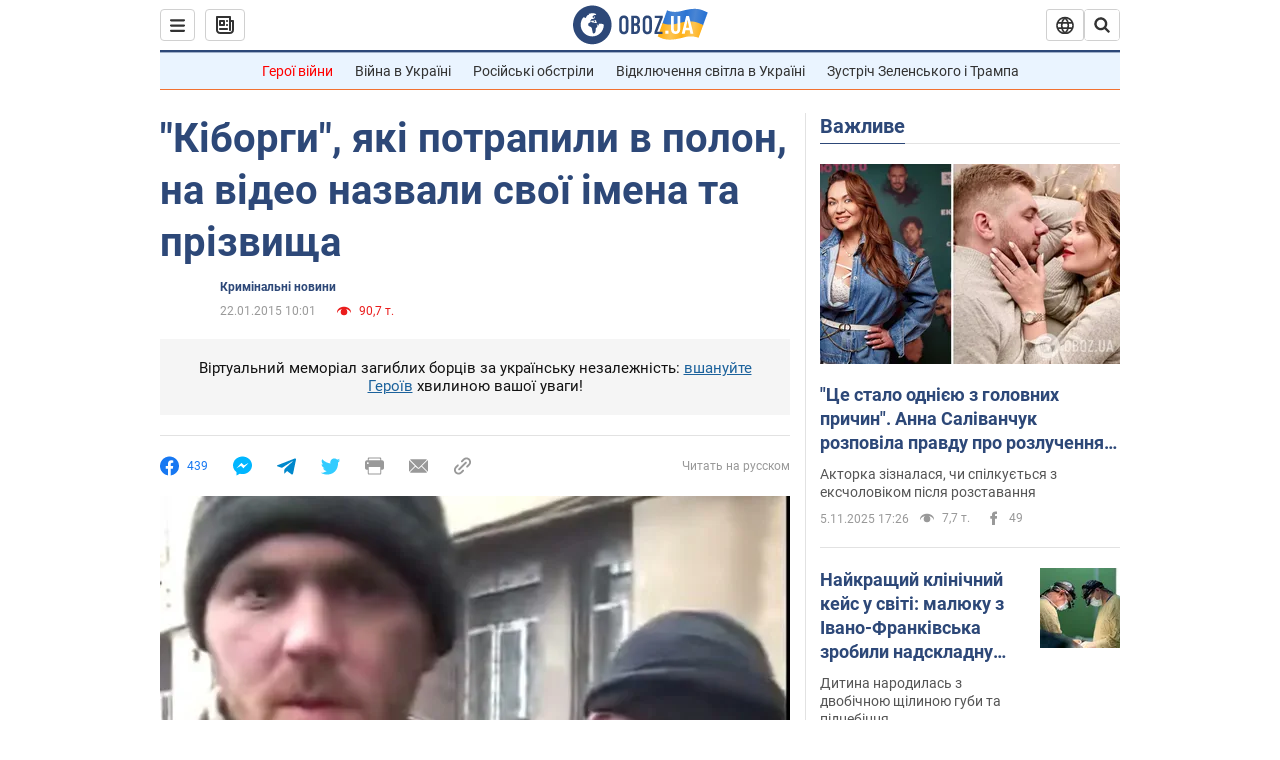

--- FILE ---
content_type: application/x-javascript; charset=utf-8
request_url: https://servicer.idealmedia.io/1418748/1?nocmp=1&sessionId=690bdc2e-10ac4&sessionPage=1&sessionNumberWeek=1&sessionNumber=1&scale_metric_1=64.00&scale_metric_2=256.00&scale_metric_3=100.00&cbuster=1762384942087440385165&pvid=4222941b-09fb-4d2c-bc39-bea4b92c7beb&implVersion=11&lct=1759746480&mp4=1&ap=1&consentStrLen=0&wlid=8e376c06-478f-47db-a9da-97670afc4373&uniqId=09f48&niet=4g&nisd=false&evt=%5B%7B%22event%22%3A1%2C%22methods%22%3A%5B1%2C2%5D%7D%2C%7B%22event%22%3A2%2C%22methods%22%3A%5B1%2C2%5D%7D%5D&pv=5&jsv=es6&dpr=1&hashCommit=a1ea3164&apt=2015-01-22T10%3A01%3A00&tfre=3555&w=0&h=1&tl=150&tlp=1&sz=0x1&szp=1&szl=1&cxurl=https%3A%2F%2Fincident.obozrevatel.com%2Fukr%2Fcrime%2F86013-potrapili-v-polon-kiborgi-na-video-nazvali-svoi-imena-ta-prizvischa.htm&ref=&lu=https%3A%2F%2Fincident.obozrevatel.com%2Fukr%2Fcrime%2F86013-potrapili-v-polon-kiborgi-na-video-nazvali-svoi-imena-ta-prizvischa.htm
body_size: 818
content:
var _mgq=_mgq||[];
_mgq.push(["IdealmediaLoadGoods1418748_09f48",[
["tsn.ua","11858812","1","Коли закінчиться війна в Україні: Чорновол відверто відповіла","Військова закликала українців готуватись до тривалої війни","0","","","","w_XNq3ARAH58jFeEqR_Y98SyYiRy4kUWOjz2NhZ7oUIwTJzDlndJxZG2sYQLxm7SJP9NESf5a0MfIieRFDqB_Kldt0JdlZKDYLbkLtP-Q-XyXBR1UNbbyvsS6UDLekul",{"i":"https://s-img.idealmedia.io/n/11858812/45x45/285x0x630x630/aHR0cDovL2ltZ2hvc3RzLmNvbS90LzUwOTE1My84Nzc5MTdmN2JmMTEyY2ZmOGUyZDFiMjU0Mjg2MGVjMC5wbmc.webp?v=1762384942-4g_6qsc1JDQS_nDRTCMau2ZA4kOZcSYpKbfEswdGvBo","l":"https://clck.idealmedia.io/pnews/11858812/i/1298901/pp/1/1?h=w_XNq3ARAH58jFeEqR_Y98SyYiRy4kUWOjz2NhZ7oUIwTJzDlndJxZG2sYQLxm7SJP9NESf5a0MfIieRFDqB_Kldt0JdlZKDYLbkLtP-Q-XyXBR1UNbbyvsS6UDLekul&utm_campaign=obozrevatel.com&utm_source=obozrevatel.com&utm_medium=referral&rid=47d74038-ba9e-11f0-b529-d404e6f98490&tt=Direct&att=3&afrd=296&iv=11&ct=1&gdprApplies=0&muid=pa5moPRKAvmf&st=-300&mp4=1&h2=RGCnD2pppFaSHdacZpvmnoTb7XFiyzmF87A5iRFByjv3Uq9CZQIGhHBl6Galy7GAk9TSCRwSv8cyrs8w0o3L6w**","adc":[],"sdl":0,"dl":"","category":"Общество Украины","dbbr":0,"bbrt":0,"type":"e","media-type":"static","clicktrackers":[],"cta":"Читати далі","cdt":"","tri":"47d74f06-ba9e-11f0-b529-d404e6f98490","crid":"11858812"}],],
{"awc":{},"dt":"desktop","ts":"","tt":"Direct","isBot":1,"h2":"RGCnD2pppFaSHdacZpvmnoTb7XFiyzmF87A5iRFByjv3Uq9CZQIGhHBl6Galy7GAk9TSCRwSv8cyrs8w0o3L6w**","ats":0,"rid":"47d74038-ba9e-11f0-b529-d404e6f98490","pvid":"4222941b-09fb-4d2c-bc39-bea4b92c7beb","iv":11,"brid":32,"muidn":"pa5moPRKAvmf","dnt":2,"cv":2,"afrd":296,"consent":true,"adv_src_id":39175}]);
_mgqp();
